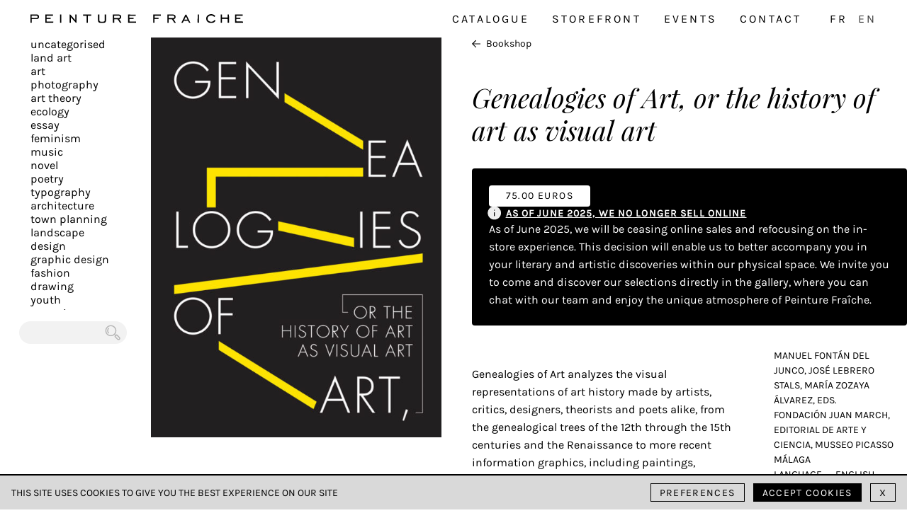

--- FILE ---
content_type: text/html; charset=UTF-8
request_url: https://peinture-fraiche.be/en/book/genealogies-of-art-or-the-history-of-art-as-visual-art-manuel-fontan-del-junco-jose-lebrero-stals-maria-zozaya-alvarez-eds/
body_size: 6378
content:
<!DOCTYPE html><html lang=en-GB data-app=2.0.5><head><meta charset="UTF-8"><meta name="viewport" content="width=device-width, initial-scale=1"><link rel=apple-touch-icon sizes=180x180 href=https://peinture-fraiche.be/apple-touch-icon.png><link rel=icon type=image/png sizes=32x32 href=https://peinture-fraiche.be/favicon-32x32.png><link rel=icon type=image/png sizes=16x16 href=https://peinture-fraiche.be/favicon-16x16.png><link rel=manifest href=https://peinture-fraiche.be/site.webmanifest><link rel=mask-icon href=https://peinture-fraiche.be/safari-pinned-tab.svg color=#5bbad5><meta name="msapplication-TileColor" content="#da532c"><meta name="theme-color" content="#ffffff"><title>Genealogies of Art, or the history of art as visual art, Manuel Fontán del junco, José Lebrero Stals, María Zozaya Álvarez, eds. – Peinture Fraiche</title><link rel=preload href=https://peinture-fraiche.be/wp-content/themes/peinturefraiche-theme/public/fonts/subset-Karla-Italic.woff2 as=font type=font/woff2 crossorigin=anonymous><link rel=preload href=https://peinture-fraiche.be/wp-content/themes/peinturefraiche-theme/public/fonts/subset-PlayfairDisplay-Regular.woff2 as=font type=font/woff2 crossorigin=anonymous><link rel=preload href=https://peinture-fraiche.be/wp-content/themes/peinturefraiche-theme/public/fonts/subset-Karla-Regular.woff2 as=font type=font/woff2 crossorigin=anonymous><meta name='robots' content='index, follow, max-image-preview:large, max-snippet:-1, max-video-preview:-1'><link rel=alternate href=https://peinture-fraiche.be/livre/genealogies-of-art-or-the-history-of-art-as-visual-art-manuel-fontan-del-junco-jose-lebrero-stals-maria-zozaya-alvarez-eds/ hreflang=fr><link rel=alternate href=https://peinture-fraiche.be/en/book/genealogies-of-art-or-the-history-of-art-as-visual-art-manuel-fontan-del-junco-jose-lebrero-stals-maria-zozaya-alvarez-eds/ hreflang=en><link rel=canonical href=https://peinture-fraiche.be/en/book/genealogies-of-art-or-the-history-of-art-as-visual-art-manuel-fontan-del-junco-jose-lebrero-stals-maria-zozaya-alvarez-eds/ ><meta property="og:locale" content="en_GB"><meta property="og:locale:alternate" content="fr_FR"><meta property="og:type" content="article"><meta property="og:title" content="Genealogies of Art, or the history of art as visual art, Manuel Fontán del junco, José Lebrero Stals, María Zozaya Álvarez, eds. - Peinture Fraiche"><meta property="og:description" content="Genealogies of Art analyzes the visual representations of art history made by artists, critics, designers, theorists and poets alike, from the genealogical trees of the 12th through the 15th centuries and the Renaissance to more recent information graphics, including paintings, sketches, maps, plans, prints, drawings and diagrams."><meta property="og:url" content="https://peinture-fraiche.be/en/book/genealogies-of-art-or-the-history-of-art-as-visual-art-manuel-fontan-del-junco-jose-lebrero-stals-maria-zozaya-alvarez-eds/"><meta property="og:site_name" content="Peinture Fraiche"><meta property="article:publisher" content="https://www.facebook.com/librairiepeinturefraiche/"><meta property="article:modified_time" content="2020-09-16T11:54:53+00:00"><meta property="og:image" content="https://peinture-fraiche.be/wp-content/uploads/2020/09/9788470756610-1.jpg"><meta property="og:image:width" content="725"><meta property="og:image:height" content="1000"><meta property="og:image:type" content="image/jpeg"><meta name="twitter:card" content="summary_large_image"> <script type=application/ld+json class=yoast-schema-graph>{"@context":"https://schema.org","@graph":[{"@type":["WebPage","ItemPage"],"@id":"https://peinture-fraiche.be/en/book/genealogies-of-art-or-the-history-of-art-as-visual-art-manuel-fontan-del-junco-jose-lebrero-stals-maria-zozaya-alvarez-eds/","url":"https://peinture-fraiche.be/en/book/genealogies-of-art-or-the-history-of-art-as-visual-art-manuel-fontan-del-junco-jose-lebrero-stals-maria-zozaya-alvarez-eds/","name":"Genealogies of Art, or the history of art as visual art, Manuel Fontán del junco, José Lebrero Stals, María Zozaya Álvarez, eds. - Peinture Fraiche","isPartOf":{"@id":"https://peinture-fraiche.be/en/#website"},"primaryImageOfPage":{"@id":"https://peinture-fraiche.be/en/book/genealogies-of-art-or-the-history-of-art-as-visual-art-manuel-fontan-del-junco-jose-lebrero-stals-maria-zozaya-alvarez-eds/#primaryimage"},"image":{"@id":"https://peinture-fraiche.be/en/book/genealogies-of-art-or-the-history-of-art-as-visual-art-manuel-fontan-del-junco-jose-lebrero-stals-maria-zozaya-alvarez-eds/#primaryimage"},"thumbnailUrl":"https://peinture-fraiche.be/wp-content/uploads/2020/09/9788470756610-1.jpg","datePublished":"2020-09-16T11:54:52+00:00","dateModified":"2020-09-16T11:54:53+00:00","breadcrumb":{"@id":"https://peinture-fraiche.be/en/book/genealogies-of-art-or-the-history-of-art-as-visual-art-manuel-fontan-del-junco-jose-lebrero-stals-maria-zozaya-alvarez-eds/#breadcrumb"},"inLanguage":"en-GB","potentialAction":[{"@type":"ReadAction","target":["https://peinture-fraiche.be/en/book/genealogies-of-art-or-the-history-of-art-as-visual-art-manuel-fontan-del-junco-jose-lebrero-stals-maria-zozaya-alvarez-eds/"]}]},{"@type":"ImageObject","inLanguage":"en-GB","@id":"https://peinture-fraiche.be/en/book/genealogies-of-art-or-the-history-of-art-as-visual-art-manuel-fontan-del-junco-jose-lebrero-stals-maria-zozaya-alvarez-eds/#primaryimage","url":"https://peinture-fraiche.be/wp-content/uploads/2020/09/9788470756610-1.jpg","contentUrl":"https://peinture-fraiche.be/wp-content/uploads/2020/09/9788470756610-1.jpg","width":725,"height":1000},{"@type":"BreadcrumbList","@id":"https://peinture-fraiche.be/en/book/genealogies-of-art-or-the-history-of-art-as-visual-art-manuel-fontan-del-junco-jose-lebrero-stals-maria-zozaya-alvarez-eds/#breadcrumb","itemListElement":[{"@type":"ListItem","position":1,"name":"Accueil","item":"https://peinture-fraiche.be/en/"},{"@type":"ListItem","position":2,"name":"Catalogue","item":"https://peinture-fraiche.be/en/catalogue/"},{"@type":"ListItem","position":3,"name":"Genealogies of Art, or the history of art as visual art, Manuel Fontán del junco, José Lebrero Stals, María Zozaya Álvarez, eds."}]},{"@type":"WebSite","@id":"https://peinture-fraiche.be/en/#website","url":"https://peinture-fraiche.be/en/","name":"Peinture Fraiche","description":"Independent bookshop","publisher":{"@id":"https://peinture-fraiche.be/en/#organization"},"potentialAction":[{"@type":"SearchAction","target":{"@type":"EntryPoint","urlTemplate":"https://peinture-fraiche.be/en/?s={search_term_string}"},"query-input":{"@type":"PropertyValueSpecification","valueRequired":true,"valueName":"search_term_string"}}],"inLanguage":"en-GB"},{"@type":"Organization","@id":"https://peinture-fraiche.be/en/#organization","name":"Peinture Fraîche","url":"https://peinture-fraiche.be/en/","logo":{"@type":"ImageObject","inLanguage":"en-GB","@id":"https://peinture-fraiche.be/en/#/schema/logo/image/","url":"https://peinture-fraiche.be/wp-content/uploads/2020/11/27972025_796957470514268_7870823141031162527_n.jpg","contentUrl":"https://peinture-fraiche.be/wp-content/uploads/2020/11/27972025_796957470514268_7870823141031162527_n.jpg","width":830,"height":830,"caption":"Peinture Fraîche"},"image":{"@id":"https://peinture-fraiche.be/en/#/schema/logo/image/"},"sameAs":["https://www.facebook.com/librairiepeinturefraiche/","https://www.instagram.com/peinture_fraiche_bookshop/"]}]}</script> <link rel=alternate title="oEmbed (JSON)" type=application/json+oembed href="https://peinture-fraiche.be/wp-json/oembed/1.0/embed?url=https%3A%2F%2Fpeinture-fraiche.be%2Fen%2Fbook%2Fgenealogies-of-art-or-the-history-of-art-as-visual-art-manuel-fontan-del-junco-jose-lebrero-stals-maria-zozaya-alvarez-eds%2F"><link rel=alternate title="oEmbed (XML)" type=text/xml+oembed href="https://peinture-fraiche.be/wp-json/oembed/1.0/embed?url=https%3A%2F%2Fpeinture-fraiche.be%2Fen%2Fbook%2Fgenealogies-of-art-or-the-history-of-art-as-visual-art-manuel-fontan-del-junco-jose-lebrero-stals-maria-zozaya-alvarez-eds%2F&#038;format=xml"><style id=wp-img-auto-sizes-contain-inline-css>img:is([sizes=auto i],[sizes^="auto," i]){contain-intrinsic-size:3000px 1500px}
/*# sourceURL=wp-img-auto-sizes-contain-inline-css */</style><style id=classic-theme-styles-inline-css>/*! This file is auto-generated */
.wp-block-button__link{color:#fff;background-color:#32373c;border-radius:9999px;box-shadow:none;text-decoration:none;padding:calc(.667em + 2px) calc(1.333em + 2px);font-size:1.125em}.wp-block-file__button{background:#32373c;color:#fff;text-decoration:none}
/*# sourceURL=/wp-includes/css/classic-themes.min.css */</style><style id=woocommerce-inline-inline-css>.woocommerce form .form-row .required { visibility: visible; }
/*# sourceURL=woocommerce-inline-inline-css */</style><link rel=stylesheet id=frontend-style-css href='https://peinture-fraiche.be/wp-content/themes/peinturefraiche-theme/public/styles/app.css?ver=de24b98c539e834e98e22ac49a5c64f07f28cec1' type=text/css media=all><link rel=https://api.w.org/ href=https://peinture-fraiche.be/wp-json/ ><link rel=alternate title=JSON type=application/json href=https://peinture-fraiche.be/wp-json/wp/v2/product/872><link rel=shortlink href='https://peinture-fraiche.be/?p=872'> <noscript><style>.woocommerce-product-gallery{ opacity: 1 !important; }</style></noscript><link rel=stylesheet id=wc-blocks-style-css href='https://peinture-fraiche.be/wp-content/plugins/woocommerce/assets/client/blocks/wc-blocks.css?ver=wc-10.4.3' type=text/css media=all></head><body data-rsssl=1><header class="c-header s-header"><div class=c-logo> <a class=c-logo__link href=https://peinture-fraiche.be/en/ > <img src=https://peinture-fraiche.be/wp-content/themes/peinturefraiche-theme/public/images/logo-oneline-slim.svg alt="Peinture Fraîche"> </a></div><nav class="c-nav-desktop u-hide-mobile f-md ls-200"><ul class="c-menu c-menu-primary f-uc ls-200"> <li class=c-menu__item><a class=c-menu__link href=https://peinture-fraiche.be/en/catalogue/ title=Catalogue>Catalogue</a></li><li class=c-menu__item><a class=c-menu__link href=https://peinture-fraiche.be/en/storefront/ title=Storefront>Storefront</a></li><li class=c-menu__item><a class=c-menu__link href=https://peinture-fraiche.be/en/events/ title=Events>Events</a></li><li class=c-menu__item><a class=c-menu__link href=https://peinture-fraiche.be/en/find-us/ title=Contact>Contact</a></li> <li class=c-menu__item> <span> <a class="c-menu__lang-link " href=https://peinture-fraiche.be/livre/genealogies-of-art-or-the-history-of-art-as-visual-art-manuel-fontan-del-junco-jose-lebrero-stals-maria-zozaya-alvarez-eds/ >FR</a> </span> <span> <a class="c-menu__lang-link active" href=https://peinture-fraiche.be/en/book/genealogies-of-art-or-the-history-of-art-as-visual-art-manuel-fontan-del-junco-jose-lebrero-stals-maria-zozaya-alvarez-eds/ >EN</a> </span> </li></ul></nav><button class="c-burger u-hide-desktop"> <span class=line></span> <span class=line></span> <span class=line></span><div class=u-sr-only>Toggle menu</div> </button><nav class="c-nav-mobile s-nav-mobile u-hide-desktop"> <button class=c-nav-mobile__close> <img width=42 height=42 src=https://peinture-fraiche.be/wp-content/themes/peinturefraiche-theme/public/images/icons/pf-close.svg alt="Close menu"> </button><div class=c-nav-mobile__wrapper><ul class="c-menu c-menu-primary f-uc ls-200"> <li class=c-menu__item><a class=c-menu__link href=https://peinture-fraiche.be/en/catalogue/ title=Catalogue>Catalogue</a></li><li class=c-menu__item><a class=c-menu__link href=https://peinture-fraiche.be/en/storefront/ title=Storefront>Storefront</a></li><li class=c-menu__item><a class=c-menu__link href=https://peinture-fraiche.be/en/events/ title=Events>Events</a></li><li class=c-menu__item><a class=c-menu__link href=https://peinture-fraiche.be/en/find-us/ title=Contact>Contact</a></li> <li class=c-menu__item> <span> <a class="c-menu__lang-link " href=https://peinture-fraiche.be/livre/genealogies-of-art-or-the-history-of-art-as-visual-art-manuel-fontan-del-junco-jose-lebrero-stals-maria-zozaya-alvarez-eds/ >FR</a> </span> <span> <a class="c-menu__lang-link active" href=https://peinture-fraiche.be/en/book/genealogies-of-art-or-the-history-of-art-as-visual-art-manuel-fontan-del-junco-jose-lebrero-stals-maria-zozaya-alvarez-eds/ >EN</a> </span> </li></ul><ul class="c-categories f-md f-sc"> <li class="c-categories__item "> <a href=https://peinture-fraiche.be/en/product-category/uncategorised/ class="c-categories__link underline ">Uncategorised</a> </li> <li class="c-categories__item "> <a href=https://peinture-fraiche.be/en/product-category/land-art/ class="c-categories__link underline ">Land Art</a> </li> <li class="c-categories__item "> <a href=https://peinture-fraiche.be/en/product-category/art/ class="c-categories__link underline ">Art</a> </li> <li class="c-categories__item "> <a href=https://peinture-fraiche.be/en/product-category/photography/ class="c-categories__link underline ">Photography</a> </li> <li class="c-categories__item "> <a href=https://peinture-fraiche.be/en/product-category/art-theory/ class="c-categories__link underline ">Art Theory</a> </li> <li class="c-categories__item "> <a href=https://peinture-fraiche.be/en/product-category/ecology/ class="c-categories__link underline ">Ecology</a> </li> <li class="c-categories__item "> <a href=https://peinture-fraiche.be/en/product-category/essay/ class="c-categories__link underline ">Essay</a> </li> <li class="c-categories__item "> <a href=https://peinture-fraiche.be/en/product-category/feminism/ class="c-categories__link underline ">Feminism</a> </li> <li class="c-categories__item "> <a href=https://peinture-fraiche.be/en/product-category/music/ class="c-categories__link underline ">Music</a> </li> <li class="c-categories__item "> <a href=https://peinture-fraiche.be/en/product-category/novel/ class="c-categories__link underline ">Novel</a> </li> <li class="c-categories__item "> <a href=https://peinture-fraiche.be/en/product-category/poetry/ class="c-categories__link underline ">Poetry</a> </li> <li class="c-categories__item "> <a href=https://peinture-fraiche.be/en/product-category/typography/ class="c-categories__link underline ">Typography</a> </li> <li class="c-categories__item "> <a href=https://peinture-fraiche.be/en/product-category/architecture/ class="c-categories__link underline ">Architecture</a> </li> <li class="c-categories__item "> <a href=https://peinture-fraiche.be/en/product-category/town-planning/ class="c-categories__link underline ">Town planning</a> </li> <li class="c-categories__item "> <a href=https://peinture-fraiche.be/en/product-category/landscape/ class="c-categories__link underline ">Landscape</a> </li> <li class="c-categories__item "> <a href=https://peinture-fraiche.be/en/product-category/design/ class="c-categories__link underline ">Design</a> </li> <li class="c-categories__item "> <a href=https://peinture-fraiche.be/en/product-category/graphic-design/ class="c-categories__link underline ">Graphic design</a> </li> <li class="c-categories__item "> <a href=https://peinture-fraiche.be/en/product-category/fashion/ class="c-categories__link underline ">Fashion</a> </li> <li class="c-categories__item "> <a href=https://peinture-fraiche.be/en/product-category/drawing/ class="c-categories__link underline ">Drawing</a> </li> <li class="c-categories__item "> <a href=https://peinture-fraiche.be/en/product-category/youth/ class="c-categories__link underline ">Youth</a> </li> <li class="c-categories__item "> <a href=https://peinture-fraiche.be/en/product-category/ceramic/ class="c-categories__link underline ">Ceramic</a> </li> <li class="c-categories__item "> <a href=https://peinture-fraiche.be/en/product-category/cinema/ class="c-categories__link underline ">Cinema</a> </li> <li class="c-categories__item "> <a href=https://peinture-fraiche.be/en/product-category/food/ class="c-categories__link underline ">Food</a> </li> <li class="c-categories__item "> <a href=https://peinture-fraiche.be/en/product-category/japan/ class="c-categories__link underline ">Japan</a> </li> <li class="c-categories__item "> <a href=https://peinture-fraiche.be/en/product-category/world/ class="c-categories__link underline ">World</a> </li> <li class="c-categories__item "> <a href=https://peinture-fraiche.be/en/product-category/performing-arts/ class="c-categories__link underline ">Performing arts</a> </li> <li class="c-categories__item "> <a href=https://peinture-fraiche.be/en/product-category/garden/ class="c-categories__link underline ">Garden</a> </li> <li class="c-categories__item "> <a href=https://peinture-fraiche.be/en/product-category/street-art/ class="c-categories__link underline ">Street art</a> </li> <li class="c-categories__item "> <a href=https://peinture-fraiche.be/en/product-category/magazines/ class="c-categories__link underline ">Magazines</a> </li> <li class="c-categories__item "> <a href=https://peinture-fraiche.be/en/product-category/plus/ class="c-categories__link underline ">plus</a> </li></ul><form class=c-search-form method=get action=https://peinture-fraiche.be/en/ > <label for=search-mobile class=u-sr-only></label> <input type=text class=field placeholder name=s id=search-mobile><button type=submit class=submit name=submit> <img width=30 height=30 class=icon src=https://peinture-fraiche.be/wp-content/themes/peinturefraiche-theme/public/images/icons/pf-loupe.svg alt=Search><div class=u-sr-only>Chercher</div> </button></form><div class="c-newsletter f-sm"><div class=c-newsletter__col><div class=c-mailchimp><form action="https://peinture-fraiche.us3.list-manage.com/subscribe/post?u=897b0b3b2d52e3f4535204ef9&amp;id=bf64287c6b" method=post name=mc-embedded-subscribe-form target=_blank novalidate><div class=mc-field-group> <label class="ls-200 bold" for=newsletter-email-mobile>Subscribe to the newsletter</label> <input type=email placeholder=peinture@fraiche.com value name=EMAIL id=newsletter-email-mobile> <input type=submit value=OK name=subscribe class="c-mailchimp__submit ls-200 f-uc"></div><div style="position: absolute; left: -5000px;" aria-hidden=true><input type=text name=b_897b0b3b2d52e3f4535204ef9_bf64287c6b tabindex=-1 value></div></form></div></div><div class="c-newsletter__col ls-200 bold"><p>Follow us</p> <a href=https://www.instagram.com/peinturefraichebookshop class=link rel="noreferrer noopener" target=_blank><img width=42 height=42 src=https://peinture-fraiche.be/wp-content/themes/peinturefraiche-theme/public/images/icons/pf-instagram.svg alt=Instagram></a> <a href=https://www.facebook.com/peinturefraichebookshop class=link  rel="noreferrer noopener" target=_blank><img width=42 height=42 src=https://peinture-fraiche.be/wp-content/themes/peinturefraiche-theme/public/images/icons/pf-facebook.svg alt=Facebook></a></div></div></div></nav></header><main class="s-page-product s-page-product-no-gallery"><div class=c-wrapper><div class=c-column></div><a class="c-product__back u-hide-desktop" href=https://peinture-fraiche.be/en/ > <img width=32 height=32 src=https://peinture-fraiche.be/wp-content/themes/peinturefraiche-theme/public/images/icons/pf-arrow.svg alt=back> Bookshop </a><div class=c-product><div class=c-product__images><div class=c-product__images__wrapper><img class="lazyload js-zoom cover " width=725 height=1000 data-sizes=auto data-zoom-index=0 data-zoom-lg=https://peinture-fraiche.be/wp-content/uploads/2020/09/9788470756610-1.jpg data-zoom-xl=https://peinture-fraiche.be/wp-content/uploads/2020/09/9788470756610-1.jpg data-zoom-xxl=https://peinture-fraiche.be/wp-content/uploads/2020/09/9788470756610-1.jpg data-srcset="https://peinture-fraiche.be/wp-content/uploads/2020/09/9788470756610-1-544x750.jpg 750w" alt></div></div><div class=c-product__texts><div class=c-product__texts__wrapper> <a class="c-product__back u-hide-mobile" href=https://peinture-fraiche.be> <img width=32 height=32 src=https://peinture-fraiche.be/wp-content/themes/peinturefraiche-theme/public/images/icons/pf-arrow.svg alt=back> Bookshop </a><h1 class="c-product__title"> <span class=u-display-table>Genealogies of Art, or the history of art as visual art</span></h1><div class=pf-announcement data-module-announcement><div class=pf-announcement__top><div class=pf-announcement__price>75.00 EUROS</div></div><div class=pf-announcement__middle><div class=pf-announcement__icon> <svg width=20 height=19 viewBox="0 0 20 19" fill=none xmlns=http://www.w3.org/2000/svg> <path fill-rule=evenodd clip-rule=evenodd d="M0.283691 9.45999C0.283691 4.26506 4.49501 0.0537415 9.68994 0.0537415C14.8849 0.0537415 19.0962 4.26506 19.0962 9.45999C19.0962 14.655 14.8849 18.8662 9.68994 18.8662C4.49501 18.8662 0.283691 14.655 0.283691 9.45999ZM9.68994 8.36624C10.0524 8.36624 10.3462 8.66007 10.3462 9.02249V13.3975C10.3462 13.7599 10.0524 14.0537 9.68994 14.0537C9.32752 14.0537 9.03369 13.7599 9.03369 13.3975V9.02249C9.03369 8.66007 9.32752 8.36624 9.68994 8.36624ZM10.1865 5.96065C10.429 5.69125 10.4071 5.27631 10.1377 5.03386C9.86827 4.79139 9.45334 4.81323 9.21088 5.08264L9.20213 5.09236C8.95967 5.36175 8.98154 5.7767 9.25095 6.01915C9.52037 6.26161 9.93529 6.23977 10.1778 5.97037L10.1865 5.96065Z" fill=#EFEFEF /> </svg></div><div class=pf-announcement__title>As of June 2025, we no longer sell online</div></div><div class=pf-announcement__desc> As of June 2025, we will be ceasing online sales and refocusing on the in-store experience. This decision will enable us to better accompany you in your literary and artistic discoveries within our physical space. We invite you to come and discover our selections directly in the gallery, where you can chat with our team and enjoy the unique atmosphere of Peinture Fraîche.</div></div><div class=c-product__description><div class=wp-content><p>Genealogies of Art analyzes the visual representations of art history made by artists, critics, designers, theorists and poets alike, from the genealogical trees of the 12th through the 15th centuries and the Renaissance to more recent information graphics, including paintings, sketches, maps, plans, prints, drawings and diagrams.</p></div><div class="c-product__images c-product__images--mobile"></div><ul class="c-product__details f-uc "> <li>Manuel Fontán del junco, José Lebrero Stals, María Zozaya Álvarez, eds. </li> <li>Fondación Juan March, Editorial de Arte y Ciencia, Musseo Picasso Málaga </li> <li><span class=c-product__label>Language</span> <span>English</span> </li> <li><span class=c-product__label>Release</span>2020 </li> <li><span class=c-product__label>Pages</span>486 </li> <li><span class=c-product__label>Format</span>28.6 x 33.7 cm </li> <li><span class=c-product__label>ISBN</span>9788470756610 </li></ul></div></div></div></div></div></main><aside class="c-aside s-aside u-hide-mobile"><ul class="c-categories f-md f-sc"> <li class="c-categories__item "> <a href=https://peinture-fraiche.be/en/product-category/uncategorised/ class="c-categories__link underline ">Uncategorised</a> </li> <li class="c-categories__item "> <a href=https://peinture-fraiche.be/en/product-category/land-art/ class="c-categories__link underline ">Land Art</a> </li> <li class="c-categories__item "> <a href=https://peinture-fraiche.be/en/product-category/art/ class="c-categories__link underline ">Art</a> </li> <li class="c-categories__item "> <a href=https://peinture-fraiche.be/en/product-category/photography/ class="c-categories__link underline ">Photography</a> </li> <li class="c-categories__item "> <a href=https://peinture-fraiche.be/en/product-category/art-theory/ class="c-categories__link underline ">Art Theory</a> </li> <li class="c-categories__item "> <a href=https://peinture-fraiche.be/en/product-category/ecology/ class="c-categories__link underline ">Ecology</a> </li> <li class="c-categories__item "> <a href=https://peinture-fraiche.be/en/product-category/essay/ class="c-categories__link underline ">Essay</a> </li> <li class="c-categories__item "> <a href=https://peinture-fraiche.be/en/product-category/feminism/ class="c-categories__link underline ">Feminism</a> </li> <li class="c-categories__item "> <a href=https://peinture-fraiche.be/en/product-category/music/ class="c-categories__link underline ">Music</a> </li> <li class="c-categories__item "> <a href=https://peinture-fraiche.be/en/product-category/novel/ class="c-categories__link underline ">Novel</a> </li> <li class="c-categories__item "> <a href=https://peinture-fraiche.be/en/product-category/poetry/ class="c-categories__link underline ">Poetry</a> </li> <li class="c-categories__item "> <a href=https://peinture-fraiche.be/en/product-category/typography/ class="c-categories__link underline ">Typography</a> </li> <li class="c-categories__item "> <a href=https://peinture-fraiche.be/en/product-category/architecture/ class="c-categories__link underline ">Architecture</a> </li> <li class="c-categories__item "> <a href=https://peinture-fraiche.be/en/product-category/town-planning/ class="c-categories__link underline ">Town planning</a> </li> <li class="c-categories__item "> <a href=https://peinture-fraiche.be/en/product-category/landscape/ class="c-categories__link underline ">Landscape</a> </li> <li class="c-categories__item "> <a href=https://peinture-fraiche.be/en/product-category/design/ class="c-categories__link underline ">Design</a> </li> <li class="c-categories__item "> <a href=https://peinture-fraiche.be/en/product-category/graphic-design/ class="c-categories__link underline ">Graphic design</a> </li> <li class="c-categories__item "> <a href=https://peinture-fraiche.be/en/product-category/fashion/ class="c-categories__link underline ">Fashion</a> </li> <li class="c-categories__item "> <a href=https://peinture-fraiche.be/en/product-category/drawing/ class="c-categories__link underline ">Drawing</a> </li> <li class="c-categories__item "> <a href=https://peinture-fraiche.be/en/product-category/youth/ class="c-categories__link underline ">Youth</a> </li> <li class="c-categories__item "> <a href=https://peinture-fraiche.be/en/product-category/ceramic/ class="c-categories__link underline ">Ceramic</a> </li> <li class="c-categories__item "> <a href=https://peinture-fraiche.be/en/product-category/cinema/ class="c-categories__link underline ">Cinema</a> </li> <li class="c-categories__item "> <a href=https://peinture-fraiche.be/en/product-category/food/ class="c-categories__link underline ">Food</a> </li> <li class="c-categories__item "> <a href=https://peinture-fraiche.be/en/product-category/japan/ class="c-categories__link underline ">Japan</a> </li> <li class="c-categories__item "> <a href=https://peinture-fraiche.be/en/product-category/world/ class="c-categories__link underline ">World</a> </li> <li class="c-categories__item "> <a href=https://peinture-fraiche.be/en/product-category/performing-arts/ class="c-categories__link underline ">Performing arts</a> </li> <li class="c-categories__item "> <a href=https://peinture-fraiche.be/en/product-category/garden/ class="c-categories__link underline ">Garden</a> </li> <li class="c-categories__item "> <a href=https://peinture-fraiche.be/en/product-category/street-art/ class="c-categories__link underline ">Street art</a> </li> <li class="c-categories__item "> <a href=https://peinture-fraiche.be/en/product-category/magazines/ class="c-categories__link underline ">Magazines</a> </li> <li class="c-categories__item "> <a href=https://peinture-fraiche.be/en/product-category/plus/ class="c-categories__link underline ">plus</a> </li></ul><form class=c-search-form method=get action=https://peinture-fraiche.be/en/ > <label for=search-aside class=u-sr-only></label> <input type=text class=field placeholder name=s id=search-aside><button type=submit class=submit name=submit> <img width=30 height=30 class=icon src=https://peinture-fraiche.be/wp-content/themes/peinturefraiche-theme/public/images/icons/pf-loupe.svg alt=Search><div class=u-sr-only>Chercher</div> </button></form></aside><footer class="c-footer s-footer"><section class="u-hide-mobile f-uc f-sm ls-200"><div class="c-newsletter f-sm"><div class=c-newsletter__col><div class=c-mailchimp><form action="https://peinture-fraiche.us3.list-manage.com/subscribe/post?u=897b0b3b2d52e3f4535204ef9&amp;id=bf64287c6b" method=post name=mc-embedded-subscribe-form target=_blank novalidate><div class=mc-field-group> <label class="ls-200 bold" for=mailchimp-newsletter-footer>Subscribe to the newsletter</label> <input type=email placeholder=peinture@fraiche.com value name=EMAIL id=mailchimp-newsletter-footer> <input type=submit value=OK name=subscribe class="c-mailchimp__submit ls-200 f-uc"></div><div style="position: absolute; left: -5000px;" aria-hidden=true><input type=text name=b_897b0b3b2d52e3f4535204ef9_bf64287c6b tabindex=-1 value></div></form></div></div><div class="c-newsletter__col ls-200 bold"><p>Follow us</p> <a href=https://www.instagram.com/peinturefraichebookshop class=link rel="noreferrer noopener" target=_blank><img width=42 height=42 src=https://peinture-fraiche.be/wp-content/themes/peinturefraiche-theme/public/images/icons/pf-instagram.svg alt=Instagram></a> <a href=https://www.facebook.com/peinturefraichebookshop class=link  rel="noreferrer noopener" target=_blank><img width=42 height=42 src=https://peinture-fraiche.be/wp-content/themes/peinturefraiche-theme/public/images/icons/pf-facebook.svg alt=Facebook></a></div></div></section><nav><ul class="c-menu c-menu-secondary ls-200 f-uc f-xs"> <li class=c-menu__item><a class=c-menu__link href=https://peinture-fraiche.be/en/data-privacy/ title="Data &#038; Privacy">Data &#038; Privacy</a></li></ul></nav></footer><div class="c-cookie__modal c-cookie__modal--inactive"><div class=c-cookie__modal__bg></div><div class="c-cookie__modal__container bgc-white"><div class=c-cookie__modal__section><h2>Validate all cookies</h2><p>This site uses cookies to improve your experience and provide you with the most personalized service. Learn more about our <a class=c-shortcode href=https://peinture-fraiche.be/en/data-privacy/ >page de confidentialité</a>.</p> <button class="btn  btn--slim btn--primary js-cookie-accept-all-modal">Accepter all les cookies</button></div><div class=c-cookie__modal__section><h2>Make your own choice</h2><div class=c-cookie__modal__choice> <input type=checkbox disabled checked name=cookies-fonctionnels id=cookies-fonctionnels> <label for=cookies-fonctionnels>Functional cookies <span>This setting is mandatory and cannot be disabled.</span> </label></div><p>These cookies are necessary for the proper functioning of our website. By continuing to use the site, you consent to the use of these technical cookies.</p><div class=c-cookie__modal__choice> <input type=checkbox name=analytics id=analytics> <label for=analytics>Analytical cookies </label></div><p>These cookies allow us to obtain an overview of your browsing behavior. In this way, we can gain more knowledge about user experience site and  improve it for our customers.</p><div class=c-cookie__modal__ui> <button class="btn btn--slim btn--primary mb-0 js-cookie-save">Save my choice</button> <button class="mb-0 js-cookie-toggle btn--link js-cookie-modal-close">Back</button></div></div></div></div><div class="c-cookie__banner c-cookie__banner--inactive"><p class="f-uc f-xs">This site uses cookies to give you the best experience on our site</p><div class=c-cookie__banner__buttons> <button class="btn btn--secondary btn--slim  js-cookie-settings">Preferences</button> <button class="btn btn--primary btn--slim  js-cookie-accept-all-banner">Accept cookies</button> <button class="btn btn--secondary btn--slim  js-cookie-close">X</button></div></div><script type=speculationrules>{"prefetch":[{"source":"document","where":{"and":[{"href_matches":"/*"},{"not":{"href_matches":["/wp-*.php","/wp-admin/*","/wp-content/uploads/*","/wp-content/*","/wp-content/plugins/*","/wp-content/themes/peinturefraiche-theme/*","/*\\?(.+)"]}},{"not":{"selector_matches":"a[rel~=\"nofollow\"]"}},{"not":{"selector_matches":".no-prefetch, .no-prefetch a"}}]},"eagerness":"conservative"}]}</script> <script id=pll_cookie_script-js-after>(function() {
				var expirationDate = new Date();
				expirationDate.setTime( expirationDate.getTime() + 31536000 * 1000 );
				document.cookie = "pll_language=en; expires=" + expirationDate.toUTCString() + "; path=/; secure; SameSite=Lax";
			}());

//# sourceURL=pll_cookie_script-js-after</script> <script src="https://peinture-fraiche.be/wp-content/themes/peinturefraiche-theme/public/scripts/zoom.js?ver=de24b98c539e834e98e22ac49a5c64f07f28cec1" id=peinturefraiche-zoom-js></script> <script id=vendors-js-before>/*<![CDATA[*/window.MSInputMethodContext && document.documentMode && document.write('<script src=https://cdn.jsdelivr.net/gh/nuxodin/ie11CustomProperties@4.1.0/ie11CustomProperties.min.js><\x2fscript>');
//# sourceURL=vendors-js-before/*]]>*/</script> <script src="https://peinture-fraiche.be/wp-content/themes/peinturefraiche-theme/public/scripts/vendors.js?ver=de24b98c539e834e98e22ac49a5c64f07f28cec1" id=vendors-js></script> <script id=app-js-extra>var path = {"ajaxurl":"https://peinture-fraiche.be/wp-admin/admin-ajax.php","theme":"https://peinture-fraiche.be/wp-content/themes/peinturefraiche-theme","flickity":"https://peinture-fraiche.be/wp-content/themes/peinturefraiche-theme/public/scripts/vendors/flickity.js","website":"https://peinture-fraiche.be"};
//# sourceURL=app-js-extra</script> <script src="https://peinture-fraiche.be/wp-content/themes/peinturefraiche-theme/public/scripts/app.js?ver=de24b98c539e834e98e22ac49a5c64f07f28cec1" id=app-js></script> </body></html>